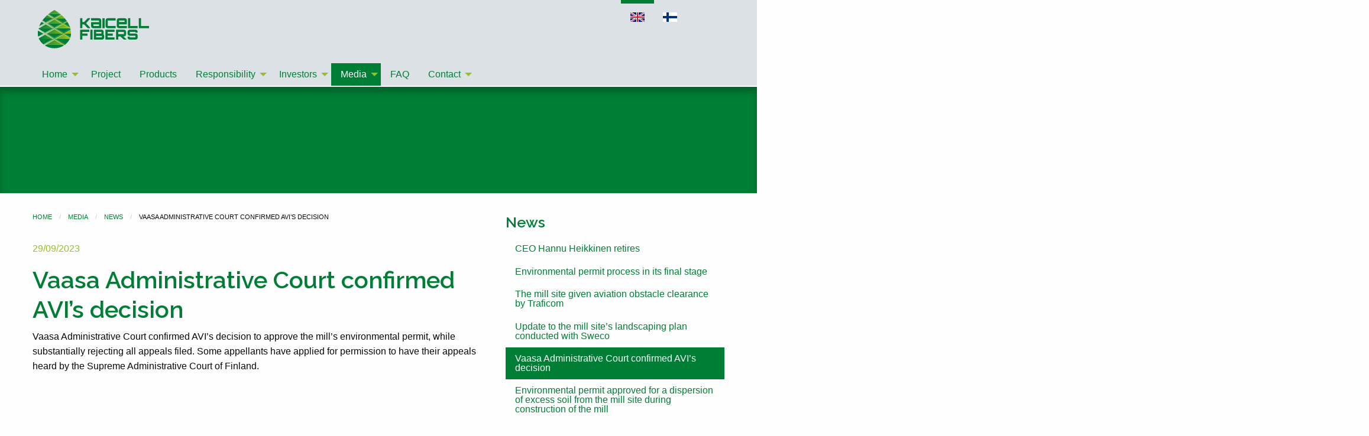

--- FILE ---
content_type: text/html; charset=utf-8
request_url: http://kaicellfibers.com/media/news/vaasa-administrative-court-confirmed-avis-decision/
body_size: 2853
content:
<!doctype html>
<html class="no-js" lang="en-GB" dir="ltr">
<head>
	<!-- Global site tag (gtag.js) - Google Analytics -->
<script async src="https://www.googletagmanager.com/gtag/js?id=UA-113388555-1"></script>
<script>
  window.dataLayer = window.dataLayer || [];
  function gtag(){dataLayer.push(arguments);}
  gtag('js', new Date());

  gtag('config', 'UA-113388555-1');
</script>
	<base href="http://kaicellfibers.com/"><!--[if lte IE 6]></base><![endif]-->
	<meta charset="utf-8" />
	<meta name="viewport" content="width=device-width, initial-scale=1.0" />
	<title>Vaasa Administrative Court confirmed AVI’s decision  - KaiCell Fibers</title>
	<meta name="description" content="" />
	
	<meta property="og:site_name" content="KaiCell Fibers" />
	<meta property="og:type" content="website" />
	<meta property="og:title" content="Vaasa Administrative Court confirmed AVI’s decision " />
	<meta property="og:description" content="" />
	<meta property="og:url" content="http://kaicellfibers.com/media/news/vaasa-administrative-court-confirmed-avis-decision/" />
	
	<link rel="icon" type="image/png" href="favicon.ico" />
	<link href="https://fonts.googleapis.com/css?family=Raleway:400,600" rel="stylesheet">
	<link rel="stylesheet" href="themes/foundation/css/app.css" />
	<link rel="stylesheet" href="themes/foundation/css/layout.css" />

</head>
<body class="NewsArticle">
	<header class="header" role="banner">
		<div class="grid-container">
			<div class="grid-x grid-padding-x">
			<div class="hide-for-small-only cell medium-offset-10 large-offset-10" style="position:absolute;left:-2rem;"  ><ul class="langselecet menu">
<li class="active" ><a href="http://www.kaicellfibers.com" class="lang" title="English" ><img class="flag" src="themes/foundation/images/flag/gb.png" alt="ENG flag"/></a></li>
			<li class=""><a href="http://www.kaicellfibers.fi" class="lang" style="margin-right:2px; padding-left:15px;" title="Suomi"><img class="flag" src="themes/foundation/images/flag/fi.png" alt="FIN flag"/></a></li>
</ul></div>
<a class="small-10 medium-10 large-8 cell" href="/home"><img id="Logo" src="themes/foundation/images/kaicell-fibers-logo.svg" alt="KaiCell Fibers" ></a>

<div class="small-2 cell title-bar" style="" data-responsive-toggle="main-menu" data-hide-for="medium">
  <button class="menu-icon text-center" type="button" data-toggle></button>
  <div class="title-bar-title"></div>
</div>

<div class="top-bar small-12 cell" id="main-menu" data-animate="hinge-in-from-top hinge-out-from-top">
<div class="top-bar-left">
    <ul class="vertical medium-horizontal menu" data-responsive-menu="accordion medium-dropdown" data-submenu-toggle="true">
      
<li class="">
				<a href="/" >Home</a>
				
				<ul class="vertical menu" style="padding-left:0rem;">
				
	<li class=""><a href="/home-en/our-vision/" title="Go to the Our business vision is focused, clear and in tune with our times">Our vision</a></li>
				
	<li class=""><a href="/home-en/ceo-message/" title="Go to the Message from our CEO">CEO Message</a></li>
				
				
				</ul>
				
				</li>
                


<li class="">
				<a href="/project/" >Project</a>
				
				</li>
                


<li class="">
				<a href="/products/" >Products</a>
				
				</li>
                


<li class="">
				<a href="/responsibility/" >Responsibility</a>
				
				<ul class="vertical menu" style="padding-left:0rem;">
				
	<li class=""><a href="/responsibility/proxiwood/" title="Go to the ProxiWood - our commitment to the local economy">ProxiWood</a></li>
				
	<li class=""><a href="/responsibility/economic-and-social-responsibility/" title="Go to the Economic and social responsibility">Economic and social responsibility</a></li>
				
				
				</ul>
				
				</li>
                


<li class="">
				<a href="/investors/" >Investors</a>
				
				<ul class="vertical menu" style="padding-left:0rem;">
				
	<li class=""><a href="/investors/market-potential/" title="Go to the Pulp demand is geared to global consumer affluence">Market potential</a></li>
				
				
				</ul>
				
				</li>
                


<li class="active">
				<a href="/media/" >Media</a>
				
				<ul class="vertical menu" style="padding-left:0rem;">
				
	<li class=""><a href="/media/press-releases/" title="Go to the Press releases">Press releases</a></li>
				
	<li class="active"><a href="/media/news/" title="Go to the News">News</a></li>
				
	<li class=""><a href="/media/logo-and-images/" title="Go to the Logo &amp; Images">Logo &amp; Images</a></li>
				
				
				</ul>
				
				</li>
                


<li class="">
				<a href="/faq/" >FAQ</a>
				
				</li>
                


<li class="">
				<a href="/contact/" >Contact</a>
				
				<ul class="vertical menu" style="padding-left:0rem;">
				
	<li class=""><a href="/contact/kaicell-fibers-register-and-privacy-statement/" title="Go to the KaiCell Fibers Register and Privacy Statement">Register and Privacy Statement</a></li>
				
	<li class=""><a href="/contact/cookie-policy-and-terms-of-use/" title="Go to the Cookie Policy and Terms of Use">Cookie Policy and Terms of Use</a></li>
				
	<li class=""><a href="/contact/sitemap/" title="Go to the Sitemap">Sitemap</a></li>
				
				
				</ul>
				
				</li>
                




<li class="show-for-small-only " ><a href="http://www.kaicellfibers.com" class="lang" title="English" ><img class="flag" src="themes/foundation/images/flag/gb.png" alt="ENG flag"/></a></li>

<li class="show-for-small-only "><a href="http://www.kaicellfibers.fi" class="lang" style="margin-right:2px; padding-left:15px;" title="Suomi"><img class="flag" src="themes/foundation/images/flag/fi.png" alt="FIN flag"/></a></li>








    </ul>

  </div>

</div> 


			</div>
		</div>
	</header>
	<div id="Mainbanner" style="min-height:60px;" class=""  >

</div>
	
	 <!-- Grid -->
<div class="grid-container">
	<div id="Maincontent" class="grid-x grid-padding-x">
        <section id="Lead" class="large-8 cell">
		<nav aria-label="You are here:" role="navigation">
<ul class="breadcrumbs">

<li><a href="">Home</a></li>
	
	
	
     
		
			<li><a href="/media/" title="Go to the Media">Media</a></li>
		
     
	
     
		
			<li><a href="/media/news/" title="Go to the News">News</a></li>
		
     
	
     
		
			<li class="current" title="Go to the Vaasa Administrative Court confirmed AVI’s decision ">Vaasa Administrative Court confirmed AVI’s decision </li>
		
     
	

</ul>
</nav> 
		<p class="date" >29/09/2023</p>
			<h1 class="" style="" >Vaasa Administrative Court confirmed AVI’s decision </h1>
			<p>Vaasa Administrative Court confirmed AVI’s decision to approve the mill’s environmental permit, while substantially rejecting all appeals filed. Some appellants have applied for permission to have their appeals heard by the Supreme Administrative Court of Finland.</p>
			
			
	    </section>
        
		<aside class="large-4 cell">
			
	<h4>News</h4>
<ul class="menu vertical" >

                <li class="" ><a href="/media/news/ceo-hannu-heikkinen-retires/"  title="Mene sivulle: CEO Hannu Heikkinen retires">CEO Hannu Heikkinen retires</a>
				
				</li>

                <li class="" ><a href="/media/news/environmental-permit-process-in-its-final-stage/"  title="Mene sivulle: Environmental permit process in its final stage">Environmental permit process in its final stage</a>
				
				</li>

                <li class="" ><a href="/media/news/the-mill-site-given-aviation-obstacle-clearance-by-traficom/"  title="Mene sivulle: The mill site given aviation obstacle clearance by Traficom ">The mill site given aviation obstacle clearance by Traficom </a>
				
				</li>

                <li class="" ><a href="/media/news/update-to-the-mill-sites-landscaping-plan-conducted-with-sweco/"  title="Mene sivulle: Update to the mill site’s landscaping plan conducted with Sweco">Update to the mill site’s landscaping plan conducted with Sweco</a>
				
				</li>

                <li class="active" ><a href="/media/news/vaasa-administrative-court-confirmed-avis-decision/"  title="Mene sivulle: Vaasa Administrative Court confirmed AVI’s decision ">Vaasa Administrative Court confirmed AVI’s decision </a>
				
					
					
				</li>

                <li class="" ><a href="/media/news/environmental-permit-approved-for-a-dispersion-of-excess-soil/"  title="Mene sivulle: Environmental permit approved for a dispersion of excess soil from the mill site during construction of the mill">Environmental permit approved for a dispersion of excess soil from the mill site during construction of the mill</a>
				
				</li>

                <li class="" ><a href="/media/news/the-environmental-permit-process-is-pending/"  title="Mene sivulle: The environmental permit process is pending">The environmental permit process is pending</a>
				
				</li>

                <li class="" ><a href="/media/news/eia-decision-now-endorsed-by-the-kainuu-ely-center/"  title="Mene sivulle: EIA decision now endorsed by the Kainuu Ely Center">EIA decision now endorsed by the Kainuu Ely Center</a>
				
				</li>
				
 </ul>                

				
			
		
			
       
        </aside>
		
</div>
				
		
</div>

	
	
	

	<div id="Footer">
		
<div class="grid-container">
			<div class="grid-x grid-padding-x">
				<div class="large-12 columns">
				<p><span style="font-weight:600;">KaiCell Fibers Ltd</span>
				<br>Kauppakatu 1, 87100 Kajaani<br>Finland<br>
				info(at)kaicellfibers.com
				<br><a href="http://www.kaicellfibers.com/contact/kaicell-fibers-register-and-privacy-statement/" title="KaiCell Fibers, Register and Privacy Statement" >Register and Privacy Statement</a></p>	
					
					
					
				<p>Copyright © 2026 KaiCell Fibers Ltd</p>
			</div>
		</div>
		</div>

	</div>

	<script src="themes/foundation/bower_components/jquery/dist/jquery.js"></script>
    <script src="themes/foundation/bower_components/what-input/dist/what-input.js"></script>
    <script src="themes/foundation/bower_components/foundation-sites/dist/js/foundation.js"></script>
    <script src="themes/foundation/js/app.js"></script>
</body>
</html>


--- FILE ---
content_type: text/css
request_url: http://kaicellfibers.com/themes/foundation/css/layout.css
body_size: 1650
content:
/* CSS Document Mip 27122017*/
/* prim. green #007e36 */

html, body {
  overflow-x: hidden;
}


p,ul,ol {
	font-family: Helvetica, Roboto, Arial, sans-serif; }

h1,h2,h3,h4 {
	color: #007e36;
	font-weight:600;
}

h2 {
	font-size: 2rem;
	line-height: 1.25;
	margin-top: 2.25rem;
}

h3 {
	font-size: 1.65rem;
	line-height: 1.25;
	margin-top: 2rem;
}

.caption {
	margin-top: 1rem;
	margin-bottom: 1rem;
	font-weight: bold;
	width: 90%;
}

#Maincontent p a {
	font-weight: bold;
}



/*Main menu  */

.header {
	background-color: #dce1e6;
	border-bottom: 2px solid #fefefe;

}


#main-menu {
	margin-bottom: -0.5rem;
	
}

.is-dropdown-submenu {
	border-top-color: #dce1e6;
	-webkit-box-shadow: 0px 8px 6px 0px rgba(0,0,0,0.5);
-moz-box-shadow: 0px 8px 6px 0px rgba(0,0,0,0.5);
box-shadow: 0px 8px 6px 0px rgba(0,0,0,0.5);
}

.is-dropdown-submenu li:hover {
	background-color: #fefefe;
}




.top-bar {
	background-color: transparent;
}

.top-bar ul {
	background-color: #dce1e6;
}

.top-bar ul.is-accordion-submenu {
	background-color: #eff1f3;
}

.title-bar {
	background-color: #dce1e6;
	color: #0a0a0a;
}

.menu-icon::after {
    /* the block itself, the first line */
    background: #007e36;
    /* middle and bottom */
    box-shadow: 0 7px 0 #007e36, 0 14px 0 #007e36;
    /* respect WebKit */
    -webkit-box-shadow: 0 7px 0 #007e36, 0 14px 0 #007e36;
}

.accordion-menu > li {
	border-bottom: 1px #fefefe solid;
}

.accordion-menu .submenu-toggle::after {
	
}

.langselecet li > a {
	border-top: 6px solid #dce1e6;
}


.langselecet .active > a {
	background-color: transparent;
	border-top-color: #007e36;
}

.date {
	color: #95c11f;
}

.newssum {
	margin-top: 2.5rem;
}

.newssum h3 {
	margin-top: 0rem;
}

.NewsArticle h1 {
	font-size: 2.5rem;
	line-height: 1.25;
}

.NewsArticle .date {
	margin-top: 2rem;
}

#SearchForm_SearchForm_Search_Holder {
	width: 75%;
}

#SearchForm_SearchForm_Search {
	margin-bottom: 0;
}


#SearchForm_SearchForm_action_results {
	border-bottom-style: none;
	border-right-style: none;
	background-color: #007e36;
	color: #fefefe;
	border: none;
	padding-left: 1rem;
	padding-right: 1rem;
	cursor: pointer;
	
}

.pdfplaceholder {
	text-align: center; 
	background-color: #dce1e6; 
	padding-top:35%;
	min-width:307px;
	min-height:307px;
}

#Maincontent aside {
	border-top: 2px dotted #95c11f;
	padding-top: 1rem;
}





#Logo{
	width:160px;
	margin: 1rem 0 1rem 0.5rem;
}

#Mainbanner {
	height: 180px;
	background: #007e36 none repeat fixed 0 0 ;
	/*background-image:url(../images/demo/mainimage_demo.jpg);*/
	background-repeat:no-repeat;
	background-position:center 0px;
	-webkit-box-shadow: inset 0px 10px 10px 0px rgba(0,0,0,0.2);
	-moz-box-shadow: inset 0px 10px 10px 0px rgba(0,0,0,0.2);
	box-shadow: inset 0px 10px 10px 0px rgba(0,0,0,0.2);
	background-size: 280vw auto;
	

}

#Mainbanner h1 {
    color: #ffffff;
    font-size: 3.1rem;
    line-height: 3.1rem;
    text-shadow: 1px 1px 2px rgba(0, 0, 0, 0.65);
	font-weight:700;
}

.HomePage #Mainbanner h1 {
    font-size: 3.6rem;
    line-height: 3.6rem;
    text-shadow: 4px 4px 6px rgba(0, 0, 0, 0.85);
}

#Maincontent {
	margin-top:1.25rem;
}

.lead {
	font-family: 'Raleway', Helvetica, Roboto, Arial, sans-serif;
	font-size: 120%;
	font-weight: 600;
}

#Footer {
	background-color: #dce1e6;
	padding: 2.5rem;
	padding-left: 4.5rem;
	font-size: 90%;
	color:#4b555a;
}

.contactarea {
    position: relative;
	padding: 5rem 0 4rem 0;
    background: #007e36;
    z-index: 0;
    color: #FFFFFF;
}


.contactarea h2 {
    color: #f1f9da;
}

.contactarea::after {
    content : "";
    display: block;
    position: absolute;
    top: 0;
    left: 0;
    background-image: url(../images/paltamo-area_1600x.jpg); 
    background-repeat: no-repeat;
    background-size: cover;
    background-attachment: fixed;
    width: 100%;
    height: 100%;
    opacity : 0.15;
    z-index: -1;
}

.button.success {
	background-color: #f1f9da;
	color: #007e36;
}

.button.success:hover {
	background-color: #007e36;
	color: #FFFFFF;
}



/* Medium and up */
@media screen and (min-width: 40em) {
	
	.pdfplaceholder {
	min-width:283px;
	min-height:283px;
	}
	
	
	#Logo {
		width: 190px;
		
	}
	
	#Mainbanner {
		min-height: 370px;
		background-position: center 0px;
		background-size: inherit;
	}
	
	#Maincontent {
	margin-top:2rem;
	margin-bottom: 2rem;
	}
	
	#Maincontent aside {
	border-top: none;
	padding-top: 0rem;
}
	
	

	
	.HomePage #Mainbanner {
		height: 60vh;
		padding-top:0rem;
		margin-bottom:0rem;
		background-position:center center;
		-webkit-background-size: cover;
  		-moz-background-size: cover;
  		-o-background-size: cover;
  		background-size: cover;
	}
	
	

}

/* Medium only */
@media screen and (min-width: 40em) and (max-width: 63.9375em) {
	#Mainbanner {
		
		
	}
	
}


@media screen and (min-width: 64em) {
	
   .pdfplaceholder {
	padding-top:20%;
	min-width:162px;
	min-height:162px;
}

	

	
}


/* Large only */
@media screen and (min-width: 64em) and (max-width: 74.9375em) {
	
	#Mainbanner {
		min-height: 370px;
		background-size: 170vw auto;
		
	}
	
	
}

--- FILE ---
content_type: image/svg+xml
request_url: http://kaicellfibers.com/themes/foundation/images/kaicell-fibers-logo.svg
body_size: 2580
content:
<svg id="Layer_1" data-name="Layer 1" xmlns="http://www.w3.org/2000/svg" xmlns:xlink="http://www.w3.org/1999/xlink" viewBox="0 0 220 77.5"><defs><style>.cls-1{fill:url(#linear-gradient);}.cls-2{fill:url(#linear-gradient-2);}.cls-3{fill:url(#linear-gradient-3);}.cls-4{fill:#007e36;}.cls-5{fill:#007d36;}</style><linearGradient id="linear-gradient" x1="1" y1="35" x2="66.09" y2="35" gradientUnits="userSpaceOnUse"><stop offset="0.05" stop-color="#007e36"/><stop offset="0.95" stop-color="#95c11f"/></linearGradient><linearGradient id="linear-gradient-2" x1="1.74" y1="39.13" x2="65.35" y2="39.13" gradientUnits="userSpaceOnUse"><stop offset="0" stop-color="#007e36" stop-opacity="0"/><stop offset="0.09" stop-color="#007e36" stop-opacity="0.18"/><stop offset="0.27" stop-color="#007e36" stop-opacity="0.47"/><stop offset="0.44" stop-color="#007e36" stop-opacity="0.7"/><stop offset="0.62" stop-color="#007e36" stop-opacity="0.87"/><stop offset="0.79" stop-color="#007e36" stop-opacity="0.97"/><stop offset="0.95" stop-color="#007e36"/></linearGradient><linearGradient id="linear-gradient-3" x1="1.45" y1="40.26" x2="65.64" y2="40.26" gradientUnits="userSpaceOnUse"><stop offset="0" stop-color="#95c11f" stop-opacity="0"/><stop offset="0.13" stop-color="#95c11f" stop-opacity="0.26"/><stop offset="0.27" stop-color="#95c11f" stop-opacity="0.48"/><stop offset="0.4" stop-color="#95c11f" stop-opacity="0.67"/><stop offset="0.54" stop-color="#95c11f" stop-opacity="0.81"/><stop offset="0.67" stop-color="#95c11f" stop-opacity="0.92"/><stop offset="0.81" stop-color="#95c11f" stop-opacity="0.98"/><stop offset="0.95" stop-color="#95c11f"/></linearGradient></defs><title>kaicell-fibers-logo.svg</title><path class="cls-1" d="M16.73,29.17,30,36.8H3.48ZM18.85,47.3H48.24l-14.7-8.45ZM1.44,41.37A38.36,38.36,0,0,0,1,47.17s0,.08,0,.13H11.75L1.44,41.37Zm52.39-23.9a72.24,72.24,0,0,0-6.06-6.16L37.07,17.47ZM55.34,47.3H66.09s0-.08,0-.13c0-2-.44-5.8-.44-5.8h0ZM44.83,9,45,8.89A75.9,75.9,0,0,0,33.54,1,75.9,75.9,0,0,0,22.12,8.89l.14.08Zm-31.57,8.5H30L19.31,11.31A72.24,72.24,0,0,0,13.25,17.47Zm20.29,2L20.25,27.15H46.84Zm3.51,38.32h26.6q.31-.66.58-1.33L51.79,49.34Zm.05-21h26.5L50.36,29.17ZM15.3,49.34,2.86,56.5c.18.45.37.89.58,1.33H30ZM17.6,69H49.48L33.54,59.84Z"/><path class="cls-2" d="M33.54,36.82,50.07,27.2l0-.05H46.85l-13.3,7.65ZM17,27.15l16.52,9.67v-2l-13.3-7.65H17.06M33.55,57.83h3.51L55.27,68.3c-1,.8-1.39,1.06-1.39,1.06L53.24,69Zm0,0H30L11.82,68.3c.95.77,1.25,1,1.25,1l.45-.25,20-11.18M17,27.15h-3.8L3.85,32.55q-.53,1.33-1,2.71L17,27.15m0,0,16.48-9.68H30l-13.3,7.65-6.59-3.79q-.47.64-.92,1.29Zm16.48-9.68L46.27,10,45,8.89,44.83,9,33.54,15.47,22.26,9l-.14-.08L20.82,10l12.73,7.49M58,22.86q-.53-.77-1.08-1.51l-6.59,3.79-13.3-7.65H33.54L50,27.15l0,.05ZM50.07,27.2l14.14,8.07q-.44-1.38-1-2.72l-9.38-5.39-3.79,0m1.81,20.1,13.41-7.89q-.17-.83-.37-1.65L51.79,45.31,37.05,36.83l.05,0H33.59Zm0,.07L64.8,55c.2-.61.39-1.23.54-1.85l-10-5.78,0,0H51.89m0,0h-3.6l0,0L33.54,55.8,18.8,47.32l0,0h-3.5L33.54,57.83,51.85,47.36m-36.62-.13.06,0L33.5,36.8H30l.05,0L15.3,45.31,2.17,37.75q-.21.85-.39,1.71l13.3,7.83Zm-.15.07H11.75l0,0-10,5.78c.13.52.28,1,.44,1.53l13.05-7.41"/><path class="cls-3" d="M9.22,22.64q-.55.79-1.07,1.6l5.07,2.92h3.84ZM50.07,27.2l3.79,0,5.07-2.92q-.45-.7-.92-1.38L50.07,27.2M53.24,69l.64.36L53,70l-.81.53L49.48,69,33.54,59.84l-18.6,10.7-1-.65-.88-.63L33.55,57.83h0ZM1.78,39.47q-.19.94-.34,1.9l10.3,5.93h3.34ZM33.54,57.83h3.51l14.74-8.48L64.23,56.5h0q.31-.76.57-1.53l-13-7.59ZM15.24,47.23,2.18,54.64l0,.08.14.42.14.41.16.42.16.4.05.13L15.3,49.34,30,57.82h3.51Zm31.6-20.08H50L33.54,17.5,17.06,27.15h3.19L33.54,19.5Zm8.5,20.15,10.3-5.93q-.15-1-.35-2L51.89,47.3ZM37.07,17.47l10.71-6.16-.41-.37-.22-.19L46.31,10l0,0L33.54,17.47ZM64.66,36.8q-.21-.77-.45-1.53L50.07,27.2,33.59,36.8H37.1l13.25-7.62L63.61,36.8l1.25.72C64.79,37.27,64.73,37,64.66,36.8ZM17,27.15,2.88,35.26q-.24.76-.45,1.53c-.07.24-.13.48-.2.72l1.25-.72,13.25-7.62L30,36.8H33.5ZM33.5,36.8,15.3,47.27l.05,0h3.5l14.7-8.45,14.7,8.45h3.6L33.54,36.77l0,0h0ZM20.82,10l-.05,0-.81.71-.27.24-.37.34L30,17.47h3.52Z"/><path class="cls-4" d="M64.92,37.75,51.79,45.31,37.05,36.83l.05,0h26.5l1.25.72ZM2.23,37.51l1.25-.72H30l.05,0L15.3,45.31,2.17,37.75Zm18-10.36h26.6l-13.3,7.65v0l-13.3-7.65Zm28,20.17L33.54,55.8,18.8,47.32l0,0H48.24ZM44.83,9H22.26l11.28,6.49Zm7.32,61.57L49.48,69H17.61l-2.66,1.53h0a34.84,34.84,0,0,0,37.2,0ZM30,57.82H3.44A30.08,30.08,0,0,0,11.82,68.3h0L30,57.83h0Zm33.61,0H37.06L55.27,68.3A30.08,30.08,0,0,0,63.65,57.83ZM66.09,47.3H55.34l0,0,10,5.78A24.27,24.27,0,0,0,66.09,47.3ZM63.24,32.55h0a48,48,0,0,0-4.31-8.31h0l-5.07,2.92Zm-6.3-11.2h0c-1-1.35-2-2.65-3.11-3.87H37.05l13.3,7.65Zm-45.15,26,0,0H1a24.27,24.27,0,0,0,.74,5.81Zm-1.64-26,6.59,3.79L30,17.47H13.25C12.19,18.7,11.15,20,10.15,21.35Zm-6.3,11.2,9.38-5.39L8.16,24.24h0a48,48,0,0,0-4.31,8.31Z"/><path class="cls-5" d="M196.61,44.18A4.64,4.64,0,0,0,192,39.55H181.47a4.64,4.64,0,0,0-4.63,4.63v2.69a4.64,4.64,0,0,0,4.63,4.63H192c.13,0,.24.07.24.2v2.69a.23.23,0,0,1-.24.24H181.47a.23.23,0,0,1-.24-.24V53.21h-4.4v1.18A4.64,4.64,0,0,0,181.47,59H192a4.64,4.64,0,0,0,4.63-4.63V51.7A4.64,4.64,0,0,0,192,47.07H181.47c-.13,0-.24-.07-.24-.2V44.18a.23.23,0,0,1,.24-.24H192a.23.23,0,0,1,.24.24v1.18h4.4ZM158.8,48.31c-.13,0-.24-.07-.24-.2V44.18a.23.23,0,0,1,.24-.24h10.51a.23.23,0,0,1,.24.24v3.93c0,.13-.1.2-.24.2Zm15.14-4.13a4.66,4.66,0,0,0-4.63-4.63H154.17V59h4.4V52.74h4.06L169.51,59h4.77V57.85l-5.74-5.1h.77a4.66,4.66,0,0,0,4.63-4.63Zm-22.67-4.67H133.42V59h17.86v-4.4H137.82V51.5h10V47.07h-10V43.91h13.46ZM126.64,54.39a.23.23,0,0,1-.24.24H115.56a.23.23,0,0,1-.24-.24V51.8a.23.23,0,0,1,.24-.24H126.4a.23.23,0,0,1,.24.24Zm-1.21-10.48a.23.23,0,0,1,.24.24V47a.22.22,0,0,1-.24.2h-9.87a.22.22,0,0,1-.24-.2V44.15a.23.23,0,0,1,.24-.24Zm4.63.24a4.64,4.64,0,0,0-4.63-4.63h-14.5V59H126.4A4.64,4.64,0,0,0,131,54.39V51.8a4.62,4.62,0,0,0-1.28-3.16,4.52,4.52,0,0,0,.3-1.68ZM103.93,59h4.4V39.55h-4.4Zm-20-19.51V59h4.4V51.5h10V47.07h-10V43.91h13.46v-4.4Z"/><polygon class="cls-5" points="98.7 17.16 91.75 24.68 88.29 24.68 88.29 17.16 83.89 17.16 83.89 36.64 88.29 36.64 88.29 29.12 91.75 29.12 98.7 36.64 103.44 36.64 103.44 35.5 95.64 26.9 103.44 18.31 103.44 17.16 98.7 17.16"/><path class="cls-5" d="M120.88,32.24H110.14a.23.23,0,0,1-.24-.24V29.12h11Zm4.4,4.4V21.8a4.64,4.64,0,0,0-4.63-4.63H105.5v4.4h15.14a.23.23,0,0,1,.24.24v2.89H105.5V32a4.64,4.64,0,0,0,4.63,4.63Z"/><rect class="cls-5" x="127.58" y="17.16" width="4.4" height="19.47"/><path class="cls-5" d="M138.42,32.24a.23.23,0,0,1-.24-.24V21.8a.23.23,0,0,1,.24-.24H153.5v-4.4H138.42a4.64,4.64,0,0,0-4.63,4.63V32a4.64,4.64,0,0,0,4.63,4.63h15.14v-4.4Z"/><path class="cls-5" d="M160.12,24.69V21.8a.23.23,0,0,1,.24-.24h10.51a.23.23,0,0,1,.24.24v2.89Zm0,7.32V29.12H175.5V21.8a4.64,4.64,0,0,0-4.63-4.63H160.36a4.64,4.64,0,0,0-4.63,4.63V32a4.64,4.64,0,0,0,4.63,4.63H175.5v-4.4H160.36a.23.23,0,0,1-.24-.24"/><polygon class="cls-5" points="177.77 17.16 177.77 36.64 196.61 36.64 196.61 32.24 182.17 32.24 182.17 17.16 177.77 17.16"/><polygon class="cls-5" points="198.89 17.16 198.89 36.64 219 36.64 219 32.24 203.29 32.24 203.29 17.16 198.89 17.16"/></svg>